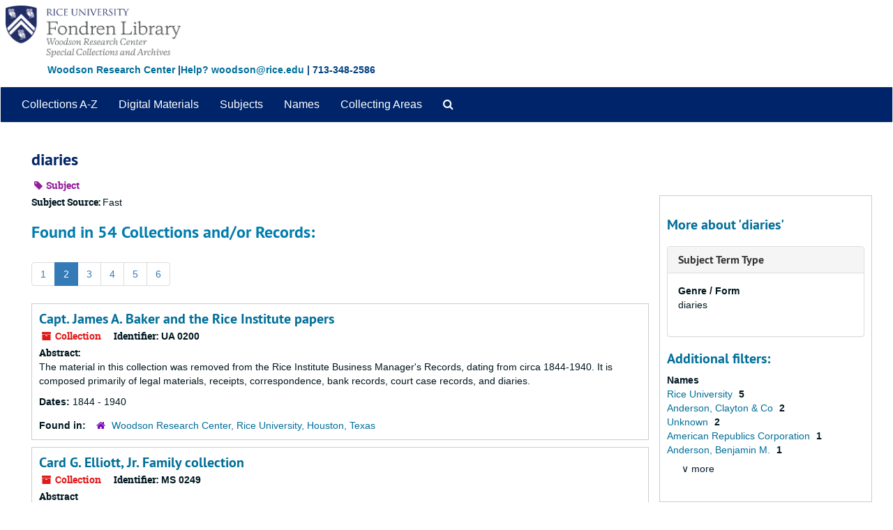

--- FILE ---
content_type: text/html;charset=utf-8
request_url: https://archives.library.rice.edu/subjects/10?&page=2
body_size: 55003
content:
<!DOCTYPE html>
<html lang="en">
<head>
	<meta charset="utf-8"/>
	<meta http-equiv="X-UA-Compatible" content="IE=edge"/>
	<meta name="viewport" content="width=device-width, initial-scale=1">
	<link href="/assets/favicon-24d59abbedadc62d43e1c5cf3f03491cbdb0307c58f0dae36c55bfdfcdf9d67b.ico" rel="shortcut icon" type="image/x-icon" />
	<title>diaries | ArchivesSpace Public Interface</title>
	<meta name="csrf-param" content="authenticity_token" />
<meta name="csrf-token" content="HzfNqc81vdZxW1UEtLowoMajyJR6jQJZTyUyyHartSLdNQ+JVhBHUNkal59CbuGZQV7Ss0qsO6oP6z0Dglkyvw==" />

		<meta name="referrer" content="origin-when-cross-origin" />

	<script>
	 var APP_PATH = '/';
	 var SHOW_IDENTIFIERS_IN_TREE = false;
	</script>

	<link rel="stylesheet" media="all" href="/assets/application-9061c5eb5f82cab7858a9b5454311de3be3cecbb5a0a146a40d8821cea589c10.css" />
	<script src="/assets/application-c7ae5477652dd5389ebb182680fa49e21c1b31cb69887eacd132391910eb2819.js"></script>

	


<!-- HTML5 shim and Respond.js for IE8 support of HTML5 elements and media queries -->
<!-- WARNING: Respond.js doesn't work if you view the page via file:// -->
<!--[if lt IE 9]>
	<script src="https://oss.maxcdn.com/html5shiv/3.7.3/html5shiv.min.js"></script>
	<script src="https://oss.maxcdn.com/respond/1.4.2/respond.min.js"></script>
<![endif]-->
</head>

<body>


	<div class="skipnav">
  <a class="sr-only sr-only-focusable" href="#maincontent">Skip to main content</a>
</div>
 
    <!--  <div class="container no-pad"> --> <!-- from Jeff -->
	<div class="container-fluid no-pad"> <!-- from 3.5.0 -->
		<!-- <link rel="icon" type="image/x-icon" href="/assets/images/favicon.ico"> -->
<section  id="header">

  <!-- <div class="container"> -> <!-- from Jeff -->
  <div class="container-fluid"> <!-- Mang -->
   <div class="row">
<!--      <a href="https://library.rice.edu"><img class="logo" src="https://library.rice.edu/themes/custom/fondren_barrio/Rice_Fondren_Library.png"  alt = ArchivesSpace Public Interface id="ricelogo" /><br/></a> -->
<a href="https://archives.library.rice.edu/"><img class="logo" src="https://library.rice.edu/logos/Fondren-Woodson-2-color.png"  alt = ArchivesSpace Public Interface id="ricelogo" /><br/></a>
   </div> 
 <div class="row">
 <span style="color:#004080;font-size:14px;float:left;font-weight:bold;margin-left:68px;margin-bottom:14px;"><a href="http://library.rice.edu/woodson/">Woodson Research Center</a> |<a href="mailto:woodson@rice.edu" target="_top">Help? woodson@rice.edu</a> | 713-348-2586 </span>
  </div>
  </div>
  

    
  
</section>

		<section id="navigation">
  <nav class="navbar navbar-default" aria-label="top-level navigation">
    <div class="navbar-header top-bar">
      <button type="button" class="navbar-toggle collapsed" data-toggle="collapse" data-target="#collapsemenu"
              aria-expanded="false">
        <span class="sr-only">Toggle navigation</span>
        <span class="icon-bar"></span>
        <span class="icon-bar"></span>
        <span class="icon-bar"></span>
      </button>
      <div class="collapse navbar-collapse" id="collapsemenu">
        <ul class="nav nav navbar-nav">
            <li><a href="/repositories/resources">Collections A-Z</a></li>
            <li><a href="/objects?limit=digital_object">Digital Materials</a></li>
            <li><a href="/subjects">Subjects</a></li>
            <li><a href="/agents">Names</a></li>
            <li><a href="/classifications">Collecting Areas</a></li>
            <li>
              <a title="Search The Archives" href="/search?reset=true">
                <span class="fa fa-search" aria-hidden="true"></span>
                <span class="sr-only">Search The Archives</span>
</a>            </li>
        </ul>
      </div>
    </div>
  </nav>
</section>

	</div>
   <!-- <section id="container-fluid" class="container well"> -->  <!-- from Jeff -->
	<section id="content" class="container-fluid"> <!-- from 3.5.0 -->
		<a name="maincontent" id="maincontent"></a>
		
		<div id="main-content">
  <div class="row" id="info_row">
    <div class="information col-sm-7">
      

<h1>
    diaries
</h1>


<div class="badge-and-identifier">
  <div class="record-type-badge subject">
    <i class="fa fa-tag"></i>&#160;Subject 
  </div>
</div>

    </div>
    <div class="page_actions col-sm-5 right">
      <div title="Page Actions" class="text-right">
 <ul class="list-inline">
      <li class="large-badge  align-center">
              <a id="staff-link" href="#" class="btn btn-default hide" target="_blank">
        <i class="fa fa-pencil fa-3x"></i>
        <br/>
        Staff Only
    </a>

      </li>
 </ul>
</div>

    </div>
  </div>
  <div class="row">
    <div class="information col-sm-9">
      <div class="clear">
        <span class="inline-label clear">Subject Source: </span><span class="translation_missing" title="translation missing: en.enumerations.subject_source.fast">Fast</span>
      </div>
        <h2>Found in 54 Collections and/or Records:</h2>
  <div id="paging">
  
  <ul class="pagination">

        <li><a href="/subjects/10?&page=1">1</a></li>
        <li class="active"><a href="#">2</a></li>
        <li><a href="/subjects/10?&page=3">3</a></li>
        <li><a href="/subjects/10?&page=4">4</a></li>
        <li><a href="/subjects/10?&page=5">5</a></li>
        <li><a href="/subjects/10?&page=6">6</a></li>
</ul>
</div>

       <div class="recordrow" style="clear:both" data-uri="/repositories/2/resources/755">
    

<h3>
    <a class="record-title" href="/repositories/2/resources/755">
      Capt. James A. Baker and the Rice Institute papers
    </a>
</h3>


<div class="badge-and-identifier">
  <div class="record-type-badge resource">
    <i class="fa fa-archive"></i>&#160;Collection 
  </div>
    <div class="identifier">
      <span class="id-label">Identifier:</span>&#160;<span class="component">UA 0200</span>
    </div>
</div>

    <div class="recordsummary" style="clear:both">

    <div class="abstract single_note">
      <span class='inline-label'>Abstract:</span>
        <p>The material in this collection was removed from the Rice Institute Business Manager's Records, dating from circa 1844-1940. It is composed primarily of legal materials, receipts, correspondence, bank records, court case records, and diaries.</p>
    </div>

    <div class="dates">
        <strong>Dates: </strong>
      1844 - 1940
    </div>

  <div class="staff-hidden hide">
  </div>

    

  <div class="result_context">
      <strong>Found in: </strong>
<span class="repo_name">
  <span class='record-type-badge repository' aria-hidden='true'>       <i class='fa fa-home'></i>     </span>
  <a href="/repositories/2">Woodson Research Center, Rice University, Houston, Texas</a>
</span>

  </div>




</div>


   </div>

       <div class="recordrow" style="clear:both" data-uri="/repositories/2/resources/206">
    

<h3>
    <a class="record-title" href="/repositories/2/resources/206">
      Card G. Elliott, Jr. Family collection
    </a>
</h3>


<div class="badge-and-identifier">
  <div class="record-type-badge resource">
    <i class="fa fa-archive"></i>&#160;Collection 
  </div>
    <div class="identifier">
      <span class="id-label">Identifier:</span>&#160;<span class="component">MS 0249</span>
    </div>
</div>

    <div class="recordsummary" style="clear:both">

    <div class="abstract single_note">
      <span class='inline-label'>Abstract</span>
        <p>Letters, diaries, scrapbooks, and notebooks belonging to various members of the Elliott family, dating from 1830-1951. The majority of the collection's letters are from the early 20th-century, though some date from the U.S. Civil War (describing life in Mississippi). Other materials describe farm life in Kansas, railroad business, attendance at Rice Institute, and the family life of the Elliotts.</p>
    </div>

    <div class="dates">
        <strong>Dates: </strong>
      1830 - 1951
    </div>

  <div class="staff-hidden hide">
  </div>

    

  <div class="result_context">
      <strong>Found in: </strong>
<span class="repo_name">
  <span class='record-type-badge repository' aria-hidden='true'>       <i class='fa fa-home'></i>     </span>
  <a href="/repositories/2">Woodson Research Center, Rice University, Houston, Texas</a>
</span>

  </div>




</div>


   </div>

       <div class="recordrow" style="clear:both" data-uri="/repositories/2/resources/996">
    

<h3>
    <a class="record-title" href="/repositories/2/resources/996">
      Carey Croneis personal papers
    </a>
</h3>


<div class="badge-and-identifier">
  <div class="record-type-badge resource">
    <i class="fa fa-archive"></i>&#160;Collection 
  </div>
    <div class="identifier">
      <span class="id-label">Identifier:</span>&#160;<span class="component">MS 0402</span>
    </div>
</div>

    <div class="recordsummary" style="clear:both">

    <div class="abstract single_note">
      <span class='inline-label'>Abstract</span>
        <p>The Carey Croneis Personal Papers chronicle Dr. Croneis' professional career as a geologist, educator, and administrator in various academic settings including Rice University, in museums, and in civic and personal interests. The collection totals 18 Hollinger boxes and includes correspondence, speeches, photos, plans, clippings, and printed matter.</p>
    </div>

    <div class="dates">
        <strong>Dates: </strong>
      1929-1971
    </div>

  <div class="staff-hidden hide">
  </div>

    

  <div class="result_context">
      <strong>Found in: </strong>
<span class="repo_name">
  <span class='record-type-badge repository' aria-hidden='true'>       <i class='fa fa-home'></i>     </span>
  <a href="/repositories/2">Woodson Research Center, Rice University, Houston, Texas</a>
</span>

  </div>




</div>


   </div>

       <div class="recordrow" style="clear:both" data-uri="/repositories/2/resources/519">
    

<h3>
    <a class="record-title" href="/repositories/2/resources/519">
      Chamberlain-Cravens-Cullinan family papers
    </a>
</h3>


<div class="badge-and-identifier">
  <div class="record-type-badge resource">
    <i class="fa fa-archive"></i>&#160;Collection 
  </div>
    <div class="identifier">
      <span class="id-label">Identifier:</span>&#160;<span class="component">MS 0594</span>
    </div>
</div>

    <div class="recordsummary" style="clear:both">

    <div class="abstract single_note">
      <span class='inline-label'>Abstract</span>
        <p>The collection consists of correspondence, photographs, personal records, genealogy books, memorabilia, audio and visual materials, and ephemera collected by Nancy Cravens Chamberlain and representing the lives of her grandfather, Joseph Stephen Cullinan; her parents, Mary Cullinan and James R. Cravens; and herself and her siblings.</p>
    </div>

    <div class="dates">
        <strong>Dates: </strong>
      1900 - 2010
    </div>

  <div class="staff-hidden hide">
  </div>

    

  <div class="result_context">
      <strong>Found in: </strong>
<span class="repo_name">
  <span class='record-type-badge repository' aria-hidden='true'>       <i class='fa fa-home'></i>     </span>
  <a href="/repositories/2">Woodson Research Center, Rice University, Houston, Texas</a>
</span>

  </div>




</div>


   </div>

       <div class="recordrow" style="clear:both" data-uri="/repositories/2/resources/289">
    

<h3>
    <a class="record-title" href="/repositories/2/resources/289">
      Charles D. Stuart Journal
    </a>
</h3>


<div class="badge-and-identifier">
  <div class="record-type-badge resource">
    <i class="fa fa-archive"></i>&#160;Collection 
  </div>
    <div class="identifier">
      <span class="id-label">Identifier:</span>&#160;<span class="component">MS 0336</span>
    </div>
</div>

    <div class="recordsummary" style="clear:both">

    <div class="abstract single_note">
      <span class='inline-label'>Abstract:</span>
        <p>This collection consists of a journal kept by Charles Stuart during his travels through northwestern Virginia, near the Ohio River, in 1832. The journal contains many philosophical and religious passages, as well as poetry.</p>
    </div>

    <div class="dates">
        <strong>Dates: </strong>
      1832
    </div>

  <div class="staff-hidden hide">
  </div>

    

  <div class="result_context">
      <strong>Found in: </strong>
<span class="repo_name">
  <span class='record-type-badge repository' aria-hidden='true'>       <i class='fa fa-home'></i>     </span>
  <a href="/repositories/2">Woodson Research Center, Rice University, Houston, Texas</a>
</span>

  </div>




</div>


   </div>

       <div class="recordrow" style="clear:both" data-uri="/repositories/2/resources/354">
    

<h3>
    <a class="record-title" href="/repositories/2/resources/354">
      Colonel Cyrus Burnet Smith U.S. Civil War papers
    </a>
</h3>


<div class="badge-and-identifier">
  <div class="record-type-badge resource">
    <i class="fa fa-archive"></i>&#160;Collection 
  </div>
    <div class="identifier">
      <span class="id-label">Identifier:</span>&#160;<span class="component">MS 0411</span>
    </div>
</div>

    <div class="recordsummary" style="clear:both">

    <div class="abstract single_note">
      <span class='inline-label'>Abstract:</span>
        <p>Dr. Cyrus Smith served as a surgeon in the U.S. Civil War. His papers include his diary, military passes, induction and discharge papers, correspondence, photographs, hospital reports, bills of lading relating to the cotton trade in 1850's and Smith's thesis from Medical School.</p>
    </div>

    <div class="dates">
        <strong>Dates: </strong>
      1856-1958
    </div>

  <div class="staff-hidden hide">
  </div>

    

  <div class="result_context">
      <strong>Found in: </strong>
<span class="repo_name">
  <span class='record-type-badge repository' aria-hidden='true'>       <i class='fa fa-home'></i>     </span>
  <a href="/repositories/2">Woodson Research Center, Rice University, Houston, Texas</a>
</span>

  </div>




</div>


   </div>

       <div class="recordrow" style="clear:both" data-uri="/repositories/2/resources/1148">
    

<h3>
    <a class="record-title" href="/repositories/2/resources/1148">
      Congregation Beth Yeshurun of Houston records
    </a>
</h3>


<div class="badge-and-identifier">
  <div class="record-type-badge resource">
    <i class="fa fa-archive"></i>&#160;Collection 
  </div>
    <div class="identifier">
      <span class="id-label">Identifier:</span>&#160;<span class="component">MS 0722</span>
    </div>
</div>

    <div class="recordsummary" style="clear:both">

    <div class="abstract single_note">
      <span class='inline-label'>Abstract</span>
        <p>This collection is made up of 51 boxes and includes materials from Congregation Adath Yeshurun, Congregation Beth El, and Congregation Beth Yeshurun; the Schwartz Family Library; materials from the congregations' merger; Shearith Israel Congregation in Wharton, Texas and a few other congregations from the years 1891-2021.</p>
    </div>

    <div class="dates">
        <strong>Dates: </strong>
      1891 - 2021
    </div>

  <div class="staff-hidden hide">
  </div>

    

  <div class="result_context">
      <strong>Found in: </strong>
<span class="repo_name">
  <span class='record-type-badge repository' aria-hidden='true'>       <i class='fa fa-home'></i>     </span>
  <a href="/repositories/2">Woodson Research Center, Rice University, Houston, Texas</a>
</span>

  </div>




</div>


   </div>

       <div class="recordrow" style="clear:both" data-uri="/repositories/2/resources/123">
    

<h3>
    <a class="record-title" href="/repositories/2/resources/123">
      David Latimer Tinling-Widdrington journal
    </a>
</h3>


<div class="badge-and-identifier">
  <div class="record-type-badge resource">
    <i class="fa fa-archive"></i>&#160;Collection 
  </div>
    <div class="identifier">
      <span class="id-label">Identifier:</span>&#160;<span class="component">MS 0139</span>
    </div>
</div>

    <div class="recordsummary" style="clear:both">

    <div class="abstract single_note">
      <span class='inline-label'>Abstract:</span>
        The journal primarily recounts the army career of David Latimer Tinling-Widdrington’s son, George Widdrington, from 1796 until his death in 1813 at the Battle of Vittoria, the decisive battle of the Peninsular War. The journal contains numerous descriptions of battles, many taken from copies of letters sent by George to his family. Also included are copies of other letters, including several by Joseph Cook, a relative by marriage. The journal contains a great deal of genealogical information...
    </div>

    <div class="dates">
        <strong>Dates: </strong>
      1796 - 1813
    </div>

  <div class="staff-hidden hide">
  </div>

    

  <div class="result_context">
      <strong>Found in: </strong>
<span class="repo_name">
  <span class='record-type-badge repository' aria-hidden='true'>       <i class='fa fa-home'></i>     </span>
  <a href="/repositories/2">Woodson Research Center, Rice University, Houston, Texas</a>
</span>

  </div>




</div>


   </div>

       <div class="recordrow" style="clear:both" data-uri="/repositories/2/resources/359">
    

<h3>
    <a class="record-title" href="/repositories/2/resources/359">
      Dick Hedges World War II Memorabilia Collection
    </a>
</h3>


<div class="badge-and-identifier">
  <div class="record-type-badge resource">
    <i class="fa fa-archive"></i>&#160;Collection 
  </div>
    <div class="identifier">
      <span class="id-label">Identifier:</span>&#160;<span class="component">MS 0422</span>
    </div>
</div>

    <div class="recordsummary" style="clear:both">

    <div class="abstract single_note">
      <span class='inline-label'>Abstract</span>
        <p>This collection consists of books, magazines, newspapers, clippings, photographs, photograph albums, maps, town plans, reports, writings and memorabilia, which were collected by Dick Hedges while he was serving with the U. S. Army in Europe in World War II.</p>
    </div>

    <div class="dates">
        <strong>Dates: </strong>
      1944-46
    </div>

  <div class="staff-hidden hide">
  </div>

    

  <div class="result_context">
      <strong>Found in: </strong>
<span class="repo_name">
  <span class='record-type-badge repository' aria-hidden='true'>       <i class='fa fa-home'></i>     </span>
  <a href="/repositories/2">Woodson Research Center, Rice University, Houston, Texas</a>
</span>

  </div>




</div>


   </div>

       <div class="recordrow" style="clear:both" data-uri="/repositories/2/resources/214">
    

<h3>
    <a class="record-title" href="/repositories/2/resources/214">
      Dillingham Family papers
    </a>
</h3>


<div class="badge-and-identifier">
  <div class="record-type-badge resource">
    <i class="fa fa-archive"></i>&#160;Collection 
  </div>
    <div class="identifier">
      <span class="id-label">Identifier:</span>&#160;<span class="component">MS 0257</span>
    </div>
</div>

    <div class="recordsummary" style="clear:both">

    <div class="abstract single_note">
      <span class='inline-label'>Abstract</span>
        <p>The Dillingham Family Papers, consisting of approximately 900 items or 1.25 linear feet, follows the history of a prominent Texas family from 1858 to 1958. Correspondence, manuscripts, printed material, photographs, journals, poetry, and newspaper clippings show the life style of a family who moved into Texas during the prosperous era of the late nineteenth century and played an important role in developing both the social and economic framework of Houston.</p>
    </div>

    <div class="dates">
        <strong>Dates: </strong>
      1858 - 1958
    </div>

  <div class="staff-hidden hide">
  </div>

    

  <div class="result_context">
      <strong>Found in: </strong>
<span class="repo_name">
  <span class='record-type-badge repository' aria-hidden='true'>       <i class='fa fa-home'></i>     </span>
  <a href="/repositories/2">Woodson Research Center, Rice University, Houston, Texas</a>
</span>

  </div>




</div>


   </div>

  <div id="paging">
  
  <ul class="pagination">

        <li><a href="/subjects/10?&page=1">1</a></li>
        <li class="active"><a href="#">2</a></li>
        <li><a href="/subjects/10?&page=3">3</a></li>
        <li><a href="/subjects/10?&page=4">4</a></li>
        <li><a href="/subjects/10?&page=5">5</a></li>
        <li><a href="/subjects/10?&page=6">6</a></li>
</ul>
</div>


    </div>
    <div id="sidebar" class="col-sm-3 sidebar sidebar-container">
      <h3>More about 'diaries'</h3>
      <div class="acc_holder clear" >
        <div class="panel-group" id="res_accordion">
              <div class="panel panel-default">
    <div class="panel-heading">
      <h2 class="panel-title">
        <a class="accordion-toggle" data-toggle="collapse"  href="#subject_terms" aria-expanded="true">
          <span class="translation_missing" title="translation missing: en.subject_term_type">Subject Term Type</span>
        </a>
      </h2>
    </div>
    <div id="subject_terms" class="panel-collapse collapse note_panel in">
      <div class="panel-body">
        <dl>
    <dt>Genre / Form</dt>
    <dd>diaries</dd>
</dl>
      </div>
    </div>
  </div>

        </div>
      </div>
      <script type="text/javascript" >
        initialize_accordion(".note_panel", "Expand All" , "Collapse All", true);
      </script>
        
<div class="filters">
</div>

<h3>Additional filters: </h3>
<dl id="facets">



    <dt>Names</dt>
      <dd>
        <a href="/subjects/10?&amp;filter_fields[]=published_agents&amp;filter_values[]=Rice+University"
           rel="nofollow"
           title="Filter By 'Rice University'">
          Rice University
        </a>
        <span class="recordnumber">5</span>
      </dd>
      <dd>
        <a href="/subjects/10?&amp;filter_fields[]=published_agents&amp;filter_values[]=Anderson%2C+Clayton+%26+Co"
           rel="nofollow"
           title="Filter By 'Anderson, Clayton &amp; Co'">
          Anderson, Clayton &amp; Co
        </a>
        <span class="recordnumber">2</span>
      </dd>
      <dd>
        <a href="/subjects/10?&amp;filter_fields[]=published_agents&amp;filter_values[]=Unknown"
           rel="nofollow"
           title="Filter By 'Unknown'">
          Unknown
        </a>
        <span class="recordnumber">2</span>
      </dd>
      <dd>
        <a href="/subjects/10?&amp;filter_fields[]=published_agents&amp;filter_values[]=American+Republics+Corporation"
           rel="nofollow"
           title="Filter By 'American Republics Corporation'">
          American Republics Corporation
        </a>
        <span class="recordnumber">1</span>
      </dd>
      <dd>
        <a href="/subjects/10?&amp;filter_fields[]=published_agents&amp;filter_values[]=Anderson%2C+Benjamin+M."
           rel="nofollow"
           title="Filter By 'Anderson, Benjamin M.'">
          Anderson, Benjamin M.
        </a>
        <span class="recordnumber">1</span>
      </dd>
        <div class="more-facets">
          <span class="more btn">&or; more</span>
          <div class="below-the-fold">
      <dd>
        <a href="/subjects/10?&amp;filter_fields[]=published_agents&amp;filter_values[]=Anderson%2C+John"
           rel="nofollow"
           title="Filter By 'Anderson, John'">
          Anderson, John
        </a>
        <span class="recordnumber">1</span>
      </dd>
      <dd>
        <a href="/subjects/10?&amp;filter_fields[]=published_agents&amp;filter_values[]=Autry+family"
           rel="nofollow"
           title="Filter By 'Autry family'">
          Autry family
        </a>
        <span class="recordnumber">1</span>
      </dd>
      <dd>
        <a href="/subjects/10?&amp;filter_fields[]=published_agents&amp;filter_values[]=Autry%2C+James+Lockhart%2C+II"
           rel="nofollow"
           title="Filter By 'Autry, James Lockhart, II'">
          Autry, James Lockhart, II
        </a>
        <span class="recordnumber">1</span>
      </dd>
      <dd>
        <a href="/subjects/10?&amp;filter_fields[]=published_agents&amp;filter_values[]=Autry%2C+Micajah"
           rel="nofollow"
           title="Filter By 'Autry, Micajah'">
          Autry, Micajah
        </a>
        <span class="recordnumber">1</span>
      </dd>
      <dd>
        <a href="/subjects/10?&amp;filter_fields[]=published_agents&amp;filter_values[]=Baker%2C+James+Addison%2C+1857-1941"
           rel="nofollow"
           title="Filter By 'Baker, James Addison, 1857-1941'">
          Baker, James Addison, 1857-1941
        </a>
        <span class="recordnumber">1</span>
      </dd>
      <dd>
        <a href="/subjects/10?&amp;filter_fields[]=published_agents&amp;filter_values[]=Bentsen%2C+Lloyd"
           rel="nofollow"
           title="Filter By 'Bentsen, Lloyd'">
          Bentsen, Lloyd
        </a>
        <span class="recordnumber">1</span>
      </dd>
      <dd>
        <a href="/subjects/10?&amp;filter_fields[]=published_agents&amp;filter_values[]=Bistram%2C+Emile%2C+1895-1976"
           rel="nofollow"
           title="Filter By 'Bistram, Emile, 1895-1976'">
          Bistram, Emile, 1895-1976
        </a>
        <span class="recordnumber">1</span>
      </dd>
      <dd>
        <a href="/subjects/10?&amp;filter_fields[]=published_agents&amp;filter_values[]=Bloome%2C+Jarrod+D."
           rel="nofollow"
           title="Filter By 'Bloome, Jarrod D.'">
          Bloome, Jarrod D.
        </a>
        <span class="recordnumber">1</span>
      </dd>
      <dd>
        <a href="/subjects/10?&amp;filter_fields[]=published_agents&amp;filter_values[]=Bolding%2C+Patricia+Spaulding+Smith%2C+1944-"
           rel="nofollow"
           title="Filter By 'Bolding, Patricia Spaulding Smith, 1944-'">
          Bolding, Patricia Spaulding Smith, 1944-
        </a>
        <span class="recordnumber">1</span>
      </dd>
      <dd>
        <a href="/subjects/10?&amp;filter_fields[]=published_agents&amp;filter_values[]=Bond%2C+Helen+D."
           rel="nofollow"
           title="Filter By 'Bond, Helen D.'">
          Bond, Helen D.
        </a>
        <span class="recordnumber">1</span>
      </dd>
      <dd>
        <a href="/subjects/10?&amp;filter_fields[]=published_agents&amp;filter_values[]=Brood%2C+Sue"
           rel="nofollow"
           title="Filter By 'Brood, Sue'">
          Brood, Sue
        </a>
        <span class="recordnumber">1</span>
      </dd>
      <dd>
        <a href="/subjects/10?&amp;filter_fields[]=published_agents&amp;filter_values[]=Brooker%2C+W.+H."
           rel="nofollow"
           title="Filter By 'Brooker, W. H.'">
          Brooker, W. H.
        </a>
        <span class="recordnumber">1</span>
      </dd>
      <dd>
        <a href="/subjects/10?&amp;filter_fields[]=published_agents&amp;filter_values[]=Broun+family"
           rel="nofollow"
           title="Filter By 'Broun family'">
          Broun family
        </a>
        <span class="recordnumber">1</span>
      </dd>
      <dd>
        <a href="/subjects/10?&amp;filter_fields[]=published_agents&amp;filter_values[]=Brown+%26+Root%2C+Inc."
           rel="nofollow"
           title="Filter By 'Brown &amp; Root, Inc.'">
          Brown &amp; Root, Inc.
        </a>
        <span class="recordnumber">1</span>
      </dd>
      <dd>
        <a href="/subjects/10?&amp;filter_fields[]=published_agents&amp;filter_values[]=Brown+Foundation+%28Houston%2C+Tex.%29"
           rel="nofollow"
           title="Filter By 'Brown Foundation (Houston, Tex.)'">
          Brown Foundation (Houston, Tex.)
        </a>
        <span class="recordnumber">1</span>
      </dd>
      <dd>
        <a href="/subjects/10?&amp;filter_fields[]=published_agents&amp;filter_values[]=Brown+Shipbuilding+Company%2C+Inc."
           rel="nofollow"
           title="Filter By 'Brown Shipbuilding Company, Inc.'">
          Brown Shipbuilding Company, Inc.
        </a>
        <span class="recordnumber">1</span>
      </dd>
      <dd>
        <a href="/subjects/10?&amp;filter_fields[]=published_agents&amp;filter_values[]=Brown+family"
           rel="nofollow"
           title="Filter By 'Brown family'">
          Brown family
        </a>
        <span class="recordnumber">1</span>
      </dd>
      <dd>
        <a href="/subjects/10?&amp;filter_fields[]=published_agents&amp;filter_values[]=Brown%2C+Alice+Pratt"
           rel="nofollow"
           title="Filter By 'Brown, Alice Pratt'">
          Brown, Alice Pratt
        </a>
        <span class="recordnumber">1</span>
      </dd>
      <dd>
        <a href="/subjects/10?&amp;filter_fields[]=published_agents&amp;filter_values[]=Brown%2C+George+R.%2C+1898-1983"
           rel="nofollow"
           title="Filter By 'Brown, George R., 1898-1983'">
          Brown, George R., 1898-1983
        </a>
        <span class="recordnumber">1</span>
      </dd>
      <dd>
        <a href="/subjects/10?&amp;filter_fields[]=published_agents&amp;filter_values[]=Brown%2C+Herman%2C1892-1962"
           rel="nofollow"
           title="Filter By 'Brown, Herman,1892-1962'">
          Brown, Herman,1892-1962
        </a>
        <span class="recordnumber">1</span>
      </dd>
      <dd>
        <a href="/subjects/10?&amp;filter_fields[]=published_agents&amp;filter_values[]=Carter%2C+Clarence+Leon"
           rel="nofollow"
           title="Filter By 'Carter, Clarence Leon'">
          Carter, Clarence Leon
        </a>
        <span class="recordnumber">1</span>
      </dd>
      <dd>
        <a href="/subjects/10?&amp;filter_fields[]=published_agents&amp;filter_values[]=Carter%2C+Ernest+T."
           rel="nofollow"
           title="Filter By 'Carter, Ernest T.'">
          Carter, Ernest T.
        </a>
        <span class="recordnumber">1</span>
      </dd>
      <dd>
        <a href="/subjects/10?&amp;filter_fields[]=published_agents&amp;filter_values[]=Carter%2C+John+W."
           rel="nofollow"
           title="Filter By 'Carter, John W.'">
          Carter, John W.
        </a>
        <span class="recordnumber">1</span>
      </dd>
      <dd>
        <a href="/subjects/10?&amp;filter_fields[]=published_agents&amp;filter_values[]=Carter%2C+Maude"
           rel="nofollow"
           title="Filter By 'Carter, Maude'">
          Carter, Maude
        </a>
        <span class="recordnumber">1</span>
      </dd>
      <dd>
        <a href="/subjects/10?&amp;filter_fields[]=published_agents&amp;filter_values[]=Carter%2C+Winston"
           rel="nofollow"
           title="Filter By 'Carter, Winston'">
          Carter, Winston
        </a>
        <span class="recordnumber">1</span>
      </dd>
      <dd>
        <a href="/subjects/10?&amp;filter_fields[]=published_agents&amp;filter_values[]=Caspersen%2C+Clare+Carter"
           rel="nofollow"
           title="Filter By 'Caspersen, Clare Carter'">
          Caspersen, Clare Carter
        </a>
        <span class="recordnumber">1</span>
      </dd>
      <dd>
        <a href="/subjects/10?&amp;filter_fields[]=published_agents&amp;filter_values[]=Castaneda%2C+Christopher+James"
           rel="nofollow"
           title="Filter By 'Castaneda, Christopher James'">
          Castaneda, Christopher James
        </a>
        <span class="recordnumber">1</span>
      </dd>
      <dd>
        <a href="/subjects/10?&amp;filter_fields[]=published_agents&amp;filter_values[]=Chamberlain%2C+Nancy+Cravens++%28estate%29"
           rel="nofollow"
           title="Filter By 'Chamberlain, Nancy Cravens  (estate)'">
          Chamberlain, Nancy Cravens  (estate)
        </a>
        <span class="recordnumber">1</span>
      </dd>
      <dd>
        <a href="/subjects/10?&amp;filter_fields[]=published_agents&amp;filter_values[]=Clayton+family"
           rel="nofollow"
           title="Filter By 'Clayton family'">
          Clayton family
        </a>
        <span class="recordnumber">1</span>
      </dd>
      <dd>
        <a href="/subjects/10?&amp;filter_fields[]=published_agents&amp;filter_values[]=Clayton%2C+Anne+Burdine"
           rel="nofollow"
           title="Filter By 'Clayton, Anne Burdine'">
          Clayton, Anne Burdine
        </a>
        <span class="recordnumber">1</span>
      </dd>
      <dd>
        <a href="/subjects/10?&amp;filter_fields[]=published_agents&amp;filter_values[]=Clayton%2C+Susan+Vaughan"
           rel="nofollow"
           title="Filter By 'Clayton, Susan Vaughan'">
          Clayton, Susan Vaughan
        </a>
        <span class="recordnumber">1</span>
      </dd>
      <dd>
        <a href="/subjects/10?&amp;filter_fields[]=published_agents&amp;filter_values[]=Clayton%2C+William+Lockhart%2C+1880-1966"
           rel="nofollow"
           title="Filter By 'Clayton, William Lockhart, 1880-1966'">
          Clayton, William Lockhart, 1880-1966
        </a>
        <span class="recordnumber">1</span>
      </dd>
      <dd>
        <a href="/subjects/10?&amp;filter_fields[]=published_agents&amp;filter_values[]=Cochran%2C+Jerome"
           rel="nofollow"
           title="Filter By 'Cochran, Jerome'">
          Cochran, Jerome
        </a>
        <span class="recordnumber">1</span>
      </dd>
      <dd>
        <a href="/subjects/10?&amp;filter_fields[]=published_agents&amp;filter_values[]=Cogburn%2C+Ed"
           rel="nofollow"
           title="Filter By 'Cogburn, Ed'">
          Cogburn, Ed
        </a>
        <span class="recordnumber">1</span>
      </dd>
      <dd>
        <a href="/subjects/10?&amp;filter_fields[]=published_agents&amp;filter_values[]=Congregation+Adath+Yeshurun+%28Houston%2C+Tex.%29"
           rel="nofollow"
           title="Filter By 'Congregation Adath Yeshurun (Houston, Tex.)'">
          Congregation Adath Yeshurun (Houston, Tex.)
        </a>
        <span class="recordnumber">1</span>
      </dd>
      <dd>
        <a href="/subjects/10?&amp;filter_fields[]=published_agents&amp;filter_values[]=Congregation+Beth+El+%28Houston%2C+Tex.%29"
           rel="nofollow"
           title="Filter By 'Congregation Beth El (Houston, Tex.)'">
          Congregation Beth El (Houston, Tex.)
        </a>
        <span class="recordnumber">1</span>
      </dd>
      <dd>
        <a href="/subjects/10?&amp;filter_fields[]=published_agents&amp;filter_values[]=Congregation+Shearith+Israel+%28Wharton%2C+Tex%29"
           rel="nofollow"
           title="Filter By 'Congregation Shearith Israel (Wharton, Tex)'">
          Congregation Shearith Israel (Wharton, Tex)
        </a>
        <span class="recordnumber">1</span>
      </dd>
      <dd>
        <a href="/subjects/10?&amp;filter_fields[]=published_agents&amp;filter_values[]=Connally%2C+John+Bowden"
           rel="nofollow"
           title="Filter By 'Connally, John Bowden'">
          Connally, John Bowden
        </a>
        <span class="recordnumber">1</span>
      </dd>
      <dd>
        <a href="/subjects/10?&amp;filter_fields[]=published_agents&amp;filter_values[]=Cook%2C+Joseph"
           rel="nofollow"
           title="Filter By 'Cook, Joseph'">
          Cook, Joseph
        </a>
        <span class="recordnumber">1</span>
      </dd>
      <dd>
        <a href="/subjects/10?&amp;filter_fields[]=published_agents&amp;filter_values[]=Craw%2C+Addilene+Elizabeth"
           rel="nofollow"
           title="Filter By 'Craw, Addilene Elizabeth'">
          Craw, Addilene Elizabeth
        </a>
        <span class="recordnumber">1</span>
      </dd>
      <dd>
        <a href="/subjects/10?&amp;filter_fields[]=published_agents&amp;filter_values[]=Craw%2C+Elizabeth"
           rel="nofollow"
           title="Filter By 'Craw, Elizabeth'">
          Craw, Elizabeth
        </a>
        <span class="recordnumber">1</span>
      </dd>
      <dd>
        <a href="/subjects/10?&amp;filter_fields[]=published_agents&amp;filter_values[]=Crosby%2C+John+C."
           rel="nofollow"
           title="Filter By 'Crosby, John C.'">
          Crosby, John C.
        </a>
        <span class="recordnumber">1</span>
      </dd>
      <dd>
        <a href="/subjects/10?&amp;filter_fields[]=published_agents&amp;filter_values[]=Cullinan%2C+J.+S.+%28Joseph+Stephen%29"
           rel="nofollow"
           title="Filter By 'Cullinan, J. S. (Joseph Stephen)'">
          Cullinan, J. S. (Joseph Stephen)
        </a>
        <span class="recordnumber">1</span>
      </dd>
      <dd>
        <a href="/subjects/10?&amp;filter_fields[]=published_agents&amp;filter_values[]=Democratic+Party+%28Tex.%29."
           rel="nofollow"
           title="Filter By 'Democratic Party (Tex.).'">
          Democratic Party (Tex.).
        </a>
        <span class="recordnumber">1</span>
      </dd>
      <dd>
        <a href="/subjects/10?&amp;filter_fields[]=published_agents&amp;filter_values[]=Democrats+of+Texas."
           rel="nofollow"
           title="Filter By 'Democrats of Texas.'">
          Democrats of Texas.
        </a>
        <span class="recordnumber">1</span>
      </dd>
      <dd>
        <a href="/subjects/10?&amp;filter_fields[]=published_agents&amp;filter_values[]=Dillingham+family"
           rel="nofollow"
           title="Filter By 'Dillingham family'">
          Dillingham family
        </a>
        <span class="recordnumber">1</span>
      </dd>
      <dd>
        <a href="/subjects/10?&amp;filter_fields[]=published_agents&amp;filter_values[]=Dillingham%2C+Charles+K."
           rel="nofollow"
           title="Filter By 'Dillingham, Charles K.'">
          Dillingham, Charles K.
        </a>
        <span class="recordnumber">1</span>
      </dd>
      <dd>
        <a href="/subjects/10?&amp;filter_fields[]=published_agents&amp;filter_values[]=Dillingham%2C+Frances+Cutter"
           rel="nofollow"
           title="Filter By 'Dillingham, Frances Cutter'">
          Dillingham, Frances Cutter
        </a>
        <span class="recordnumber">1</span>
      </dd>
      <dd>
        <a href="/subjects/10?&amp;filter_fields[]=published_agents&amp;filter_values[]=Dillingham%2C+Paul"
           rel="nofollow"
           title="Filter By 'Dillingham, Paul'">
          Dillingham, Paul
        </a>
        <span class="recordnumber">1</span>
      </dd>
      <dd>
        <a href="/subjects/10?&amp;filter_fields[]=published_agents&amp;filter_values[]=Dillingham%2C+William"
           rel="nofollow"
           title="Filter By 'Dillingham, William'">
          Dillingham, William
        </a>
        <span class="recordnumber">1</span>
      </dd>
      <dd>
        <a href="/subjects/10?&amp;filter_fields[]=published_agents&amp;filter_values[]=Dugger%2C+Ronnie"
           rel="nofollow"
           title="Filter By 'Dugger, Ronnie'">
          Dugger, Ronnie
        </a>
        <span class="recordnumber">1</span>
      </dd>
      <dd>
        <a href="/subjects/10?&amp;filter_fields[]=published_agents&amp;filter_values[]=Ehinger%2C+Augustus"
           rel="nofollow"
           title="Filter By 'Ehinger, Augustus'">
          Ehinger, Augustus
        </a>
        <span class="recordnumber">1</span>
      </dd>
      <dd>
        <a href="/subjects/10?&amp;filter_fields[]=published_agents&amp;filter_values[]=Elliott+family"
           rel="nofollow"
           title="Filter By 'Elliott family'">
          Elliott family
        </a>
        <span class="recordnumber">1</span>
      </dd>
      <dd>
        <a href="/subjects/10?&amp;filter_fields[]=published_agents&amp;filter_values[]=Elliott%2C+Card+G."
           rel="nofollow"
           title="Filter By 'Elliott, Card G.'">
          Elliott, Card G.
        </a>
        <span class="recordnumber">1</span>
      </dd>
      <dd>
        <a href="/subjects/10?&amp;filter_fields[]=published_agents&amp;filter_values[]=Elliott%2C+Mary+Alice"
           rel="nofollow"
           title="Filter By 'Elliott, Mary Alice'">
          Elliott, Mary Alice
        </a>
        <span class="recordnumber">1</span>
      </dd>
      <dd>
        <a href="/subjects/10?&amp;filter_fields[]=published_agents&amp;filter_values[]=Elliott%2C+Mary+Malone"
           rel="nofollow"
           title="Filter By 'Elliott, Mary Malone'">
          Elliott, Mary Malone
        </a>
        <span class="recordnumber">1</span>
      </dd>
      <dd>
        <a href="/subjects/10?&amp;filter_fields[]=published_agents&amp;filter_values[]=Evans%2C+Samuel"
           rel="nofollow"
           title="Filter By 'Evans, Samuel'">
          Evans, Samuel
        </a>
        <span class="recordnumber">1</span>
      </dd>
      <dd>
        <a href="/subjects/10?&amp;filter_fields[]=published_agents&amp;filter_values[]=F.W.+Heitmann+Company."
           rel="nofollow"
           title="Filter By 'F.W. Heitmann Company.'">
          F.W. Heitmann Company.
        </a>
        <span class="recordnumber">1</span>
      </dd>
      <dd>
        <a href="/subjects/10?&amp;filter_fields[]=published_agents&amp;filter_values[]=Fidelity+Insurance%2C+Trust+and+Safe+Deposit+Company"
           rel="nofollow"
           title="Filter By 'Fidelity Insurance, Trust and Safe Deposit Company'">
          Fidelity Insurance, Trust and Safe Deposit Company
        </a>
        <span class="recordnumber">1</span>
      </dd>
      <dd>
        <a href="/subjects/10?&amp;filter_fields[]=published_agents&amp;filter_values[]=Fosselman%2C+Mary"
           rel="nofollow"
           title="Filter By 'Fosselman, Mary'">
          Fosselman, Mary
        </a>
        <span class="recordnumber">1</span>
      </dd>
      <dd>
        <a href="/subjects/10?&amp;filter_fields[]=published_agents&amp;filter_values[]=Garwood%2C+Ellen%2C+1903-"
           rel="nofollow"
           title="Filter By 'Garwood, Ellen, 1903-'">
          Garwood, Ellen, 1903-
        </a>
        <span class="recordnumber">1</span>
      </dd>
      <dd>
        <a href="/subjects/10?&amp;filter_fields[]=published_agents&amp;filter_values[]=Garwood%2C+St.+John"
           rel="nofollow"
           title="Filter By 'Garwood, St. John'">
          Garwood, St. John
        </a>
        <span class="recordnumber">1</span>
      </dd>
      <dd>
        <a href="/subjects/10?&amp;filter_fields[]=published_agents&amp;filter_values[]=General+American+Life+Insurance+Company"
           rel="nofollow"
           title="Filter By 'General American Life Insurance Company'">
          General American Life Insurance Company
        </a>
        <span class="recordnumber">1</span>
      </dd>
      <dd>
        <a href="/subjects/10?&amp;filter_fields[]=published_agents&amp;filter_values[]=Gladu%2C+John+%28Grungy%29"
           rel="nofollow"
           title="Filter By 'Gladu, John (Grungy)'">
          Gladu, John (Grungy)
        </a>
        <span class="recordnumber">1</span>
      </dd>
      <dd>
        <a href="/subjects/10?&amp;filter_fields[]=published_agents&amp;filter_values[]=Green%2C+William+Wilkinson"
           rel="nofollow"
           title="Filter By 'Green, William Wilkinson'">
          Green, William Wilkinson
        </a>
        <span class="recordnumber">1</span>
      </dd>
      <dd>
        <a href="/subjects/10?&amp;filter_fields[]=published_agents&amp;filter_values[]=Greene%2C+Waldo"
           rel="nofollow"
           title="Filter By 'Greene, Waldo'">
          Greene, Waldo
        </a>
        <span class="recordnumber">1</span>
      </dd>
      <dd>
        <a href="/subjects/10?&amp;filter_fields[]=published_agents&amp;filter_values[]=Grob%2C+Alan%2C+1932-2007"
           rel="nofollow"
           title="Filter By 'Grob, Alan, 1932-2007'">
          Grob, Alan, 1932-2007
        </a>
        <span class="recordnumber">1</span>
      </dd>
      <dd>
        <a href="/subjects/10?&amp;filter_fields[]=published_agents&amp;filter_values[]=Hackerman%2C+Norman"
           rel="nofollow"
           title="Filter By 'Hackerman, Norman'">
          Hackerman, Norman
        </a>
        <span class="recordnumber">1</span>
      </dd>
      <dd>
        <a href="/subjects/10?&amp;filter_fields[]=published_agents&amp;filter_values[]=Hancock%2C+John+W.%2C+Sr.%2C+-1960"
           rel="nofollow"
           title="Filter By 'Hancock, John W., Sr., -1960'">
          Hancock, John W., Sr., -1960
        </a>
        <span class="recordnumber">1</span>
      </dd>
      <dd>
        <a href="/subjects/10?&amp;filter_fields[]=published_agents&amp;filter_values[]=Harris+County+Democrats+%28Harris+County%2C+Tex.%29."
           rel="nofollow"
           title="Filter By 'Harris County Democrats (Harris County, Tex.).'">
          Harris County Democrats (Harris County, Tex.).
        </a>
        <span class="recordnumber">1</span>
      </dd>
      <dd>
        <a href="/subjects/10?&amp;filter_fields[]=published_agents&amp;filter_values[]=Hedges%2C+Dixon+D.+%28Dick%29"
           rel="nofollow"
           title="Filter By 'Hedges, Dixon D. (Dick)'">
          Hedges, Dixon D. (Dick)
        </a>
        <span class="recordnumber">1</span>
      </dd>
      <dd>
        <a href="/subjects/10?&amp;filter_fields[]=published_agents&amp;filter_values[]=Hobbs%2C+Alexander"
           rel="nofollow"
           title="Filter By 'Hobbs, Alexander'">
          Hobbs, Alexander
        </a>
        <span class="recordnumber">1</span>
      </dd>
      <dd>
        <a href="/subjects/10?&amp;filter_fields[]=published_agents&amp;filter_values[]=Hobby%2C+Oveta+Culp"
           rel="nofollow"
           title="Filter By 'Hobby, Oveta Culp'">
          Hobby, Oveta Culp
        </a>
        <span class="recordnumber">1</span>
      </dd>
      <dd>
        <a href="/subjects/10?&amp;filter_fields[]=published_agents&amp;filter_values[]=Hobby%2C+Oveta+Culp%2C+1905-1995"
           rel="nofollow"
           title="Filter By 'Hobby, Oveta Culp, 1905-1995'">
          Hobby, Oveta Culp, 1905-1995
        </a>
        <span class="recordnumber">1</span>
      </dd>
      <dd>
        <a href="/subjects/10?&amp;filter_fields[]=published_agents&amp;filter_values[]=Hobby%2C+William+Pettus"
           rel="nofollow"
           title="Filter By 'Hobby, William Pettus'">
          Hobby, William Pettus
        </a>
        <span class="recordnumber">1</span>
      </dd>
      <dd>
        <a href="/subjects/10?&amp;filter_fields[]=published_agents&amp;filter_values[]=Holley%2C+Porter+Jackson"
           rel="nofollow"
           title="Filter By 'Holley, Porter Jackson'">
          Holley, Porter Jackson
        </a>
        <span class="recordnumber">1</span>
      </dd>
      <dd>
        <a href="/subjects/10?&amp;filter_fields[]=published_agents&amp;filter_values[]=Holmes%2C+Ann"
           rel="nofollow"
           title="Filter By 'Holmes, Ann'">
          Holmes, Ann
        </a>
        <span class="recordnumber">1</span>
      </dd>
      <dd>
        <a href="/subjects/10?&amp;filter_fields[]=published_agents&amp;filter_values[]=Hughes%2C+Pamela+Sturtevant+Keightley%2C+1946-"
           rel="nofollow"
           title="Filter By 'Hughes, Pamela Sturtevant Keightley, 1946-'">
          Hughes, Pamela Sturtevant Keightley, 1946-
        </a>
        <span class="recordnumber">1</span>
      </dd>
      <dd>
        <a href="/subjects/10?&amp;filter_fields[]=published_agents&amp;filter_values[]=Huxley%2C+Julian%2C+1887-1975"
           rel="nofollow"
           title="Filter By 'Huxley, Julian, 1887-1975'">
          Huxley, Julian, 1887-1975
        </a>
        <span class="recordnumber">1</span>
      </dd>
      <dd>
        <a href="/subjects/10?&amp;filter_fields[]=published_agents&amp;filter_values[]=Huxley%2C+Juliette%2C+1896-1994"
           rel="nofollow"
           title="Filter By 'Huxley, Juliette, 1896-1994'">
          Huxley, Juliette, 1896-1994
        </a>
        <span class="recordnumber">1</span>
      </dd>
      <dd>
        <a href="/subjects/10?&amp;filter_fields[]=published_agents&amp;filter_values[]=John%2C+Alfred+M.%2C+-1936"
           rel="nofollow"
           title="Filter By 'John, Alfred M., -1936'">
          John, Alfred M., -1936
        </a>
        <span class="recordnumber">1</span>
      </dd>
      <dd>
        <a href="/subjects/10?&amp;filter_fields[]=published_agents&amp;filter_values[]=John%2C+Grace+Spaulding%2C+1890-1972"
           rel="nofollow"
           title="Filter By 'John, Grace Spaulding, 1890-1972'">
          John, Grace Spaulding, 1890-1972
        </a>
        <span class="recordnumber">1</span>
      </dd>
      <dd>
        <a href="/subjects/10?&amp;filter_fields[]=published_agents&amp;filter_values[]=John%2C+John+Spaulding%2C+1915-"
           rel="nofollow"
           title="Filter By 'John, John Spaulding, 1915-'">
          John, John Spaulding, 1915-
        </a>
        <span class="recordnumber">1</span>
      </dd>
      <dd>
        <a href="/subjects/10?&amp;filter_fields[]=published_agents&amp;filter_values[]=Johnson%2C+Lady+Bird"
           rel="nofollow"
           title="Filter By 'Johnson, Lady Bird'">
          Johnson, Lady Bird
        </a>
        <span class="recordnumber">1</span>
      </dd>
      <dd>
        <a href="/subjects/10?&amp;filter_fields[]=published_agents&amp;filter_values[]=Johnson%2C+Lyndon+B.+%28Lyndon+Baines%29"
           rel="nofollow"
           title="Filter By 'Johnson, Lyndon B. (Lyndon Baines)'">
          Johnson, Lyndon B. (Lyndon Baines)
        </a>
        <span class="recordnumber">1</span>
      </dd>
      <dd>
        <a href="/subjects/10?&amp;filter_fields[]=published_agents&amp;filter_values[]=Keightley%2C+Patricia+John%2C+1916-"
           rel="nofollow"
           title="Filter By 'Keightley, Patricia John, 1916-'">
          Keightley, Patricia John, 1916-
        </a>
        <span class="recordnumber">1</span>
      </dd>
      <dd>
        <a href="/subjects/10?&amp;filter_fields[]=published_agents&amp;filter_values[]=Lamar%2C+Mirabeau+Buonaparte"
           rel="nofollow"
           title="Filter By 'Lamar, Mirabeau Buonaparte'">
          Lamar, Mirabeau Buonaparte
        </a>
        <span class="recordnumber">1</span>
      </dd>
      <dd>
        <a href="/subjects/10?&amp;filter_fields[]=published_agents&amp;filter_values[]=Larch-Miller%2C+Aloysius"
           rel="nofollow"
           title="Filter By 'Larch-Miller, Aloysius'">
          Larch-Miller, Aloysius
        </a>
        <span class="recordnumber">1</span>
      </dd>
      <dd>
        <a href="/subjects/10?&amp;filter_fields[]=published_agents&amp;filter_values[]=Levin%2C+Donald+N."
           rel="nofollow"
           title="Filter By 'Levin, Donald N.'">
          Levin, Donald N.
        </a>
        <span class="recordnumber">1</span>
      </dd>
      <dd>
        <a href="/subjects/10?&amp;filter_fields[]=published_agents&amp;filter_values[]=Lively%2C+J.+W."
           rel="nofollow"
           title="Filter By 'Lively, J. W.'">
          Lively, J. W.
        </a>
        <span class="recordnumber">1</span>
      </dd>
      <dd>
        <a href="/subjects/10?&amp;filter_fields[]=published_agents&amp;filter_values[]=Lovett%2C+Mary+Ellen+Hale"
           rel="nofollow"
           title="Filter By 'Lovett, Mary Ellen Hale'">
          Lovett, Mary Ellen Hale
        </a>
        <span class="recordnumber">1</span>
      </dd>
      <dd>
        <a href="/subjects/10?&amp;filter_fields[]=published_agents&amp;filter_values[]=Lunn%2C+Edwin+N."
           rel="nofollow"
           title="Filter By 'Lunn, Edwin N.'">
          Lunn, Edwin N.
        </a>
        <span class="recordnumber">1</span>
      </dd>
      <dd>
        <a href="/subjects/10?&amp;filter_fields[]=published_agents&amp;filter_values[]=Mann%2C+Thomas%2C+1875-1955"
           rel="nofollow"
           title="Filter By 'Mann, Thomas, 1875-1955'">
          Mann, Thomas, 1875-1955
        </a>
        <span class="recordnumber">1</span>
      </dd>
      <dd>
        <a href="/subjects/10?&amp;filter_fields[]=published_agents&amp;filter_values[]=Markland%2C+John+Duff"
           rel="nofollow"
           title="Filter By 'Markland, John Duff'">
          Markland, John Duff
        </a>
        <span class="recordnumber">1</span>
      </dd>
      <dd>
        <a href="/subjects/10?&amp;filter_fields[]=published_agents&amp;filter_values[]=Methodist+Church+%28U.S.%29"
           rel="nofollow"
           title="Filter By 'Methodist Church (U.S.)'">
          Methodist Church (U.S.)
        </a>
        <span class="recordnumber">1</span>
      </dd>
+        <span class="less btn">&and; less</span>
      </div>
    <span class="type-spacer">&nbsp;</span>
</dl>


    </div>
  </div>
</div>

	</section>

	<script  type="text/javascript" >
		$(".upper-record-details .note-content").each(function(index, element){$(this).readmore(450)});
	</script>

	<div class="footer">
  <!-- <div class="container"> -> <!-- from Jeff -->
  <div class="container-fluid"> <!-- Mang -->
  <div class="row">
      
      <div class="col-lg-6">
<p style="font-size:12px;line-height:15px;"><strong><span style="font-size:13px;">Broaden your search:</span></strong><br>
<a href="https://txarchives.org/" style="color: #08c; text-decoration: underline;">Texas Archival Resources Online</a> - statewide search of archival finding aids<br/>
<a href="https://beta.worldcat.org/archivegrid/" style="color: #08c; text-decoration: underline;">ArchiveGrid</a> - international search of archival finding aids<br />
<a href="https://digitalcollections.rice.edu" style="color: #08c; text-decoration: underline;">Explore Our Digital Collections</a> - Rice University digital content</p>
</div>
      
      
      
    <div class="col-lg-6">
      <p style="font-size:12px;line-height:15px;"><span style="font-size:13px;color: #08c; text-decoration: underline;"><a href="https://library.rice.edu/content/archives-harmful-content" target="_blank">Harmful Content Statement</a></span></strong><br>
&copy; 2024 <a href="http://library.rice.edu/woodson/" style="color: #08c; text-decoration: underline;">Woodson Research Center</a><br/><a href="http://library.rice.edu/" style="color: #08c; text-decoration: underline;">Fondren Library</a>, <a href="http://rice.edu" style="color: #08c; text-decoration: underline;">Rice University</a><br/>
    Physical Address: <a href="https://www.google.com/maps/place/Rice+University+-+Fondren+Library/@29.7174147,-95.4001854,18z/data=!4m2!3m1!1s0x0000000000000000:0x92295a081617a3fc" target="_blank" style="color: #08c; text-decoration: underline;"> 6100 Main, Houston, Texas 77005-1827</a><br />
  Mailing Address: MS-44, P.O. Box 1892, Houston, Texas 77251-1892
      
      </p>

    </div>

    


  </div>
</div>
</div>


			<script>
				FRONTEND_URL = "https://archives-staff.library.rice.edu";
				RECORD_URI = "/subjects/10";
				STAFF_LINK_MODE = "edit";
			</script>

</body>
</html>
